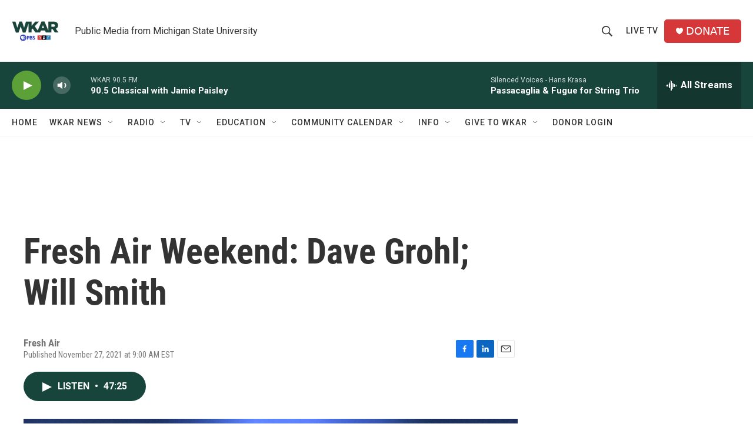

--- FILE ---
content_type: text/html; charset=utf-8
request_url: https://www.google.com/recaptcha/api2/aframe
body_size: 268
content:
<!DOCTYPE HTML><html><head><meta http-equiv="content-type" content="text/html; charset=UTF-8"></head><body><script nonce="2wTewMSO9yDD9E80PGWYdA">/** Anti-fraud and anti-abuse applications only. See google.com/recaptcha */ try{var clients={'sodar':'https://pagead2.googlesyndication.com/pagead/sodar?'};window.addEventListener("message",function(a){try{if(a.source===window.parent){var b=JSON.parse(a.data);var c=clients[b['id']];if(c){var d=document.createElement('img');d.src=c+b['params']+'&rc='+(localStorage.getItem("rc::a")?sessionStorage.getItem("rc::b"):"");window.document.body.appendChild(d);sessionStorage.setItem("rc::e",parseInt(sessionStorage.getItem("rc::e")||0)+1);localStorage.setItem("rc::h",'1769537848116');}}}catch(b){}});window.parent.postMessage("_grecaptcha_ready", "*");}catch(b){}</script></body></html>